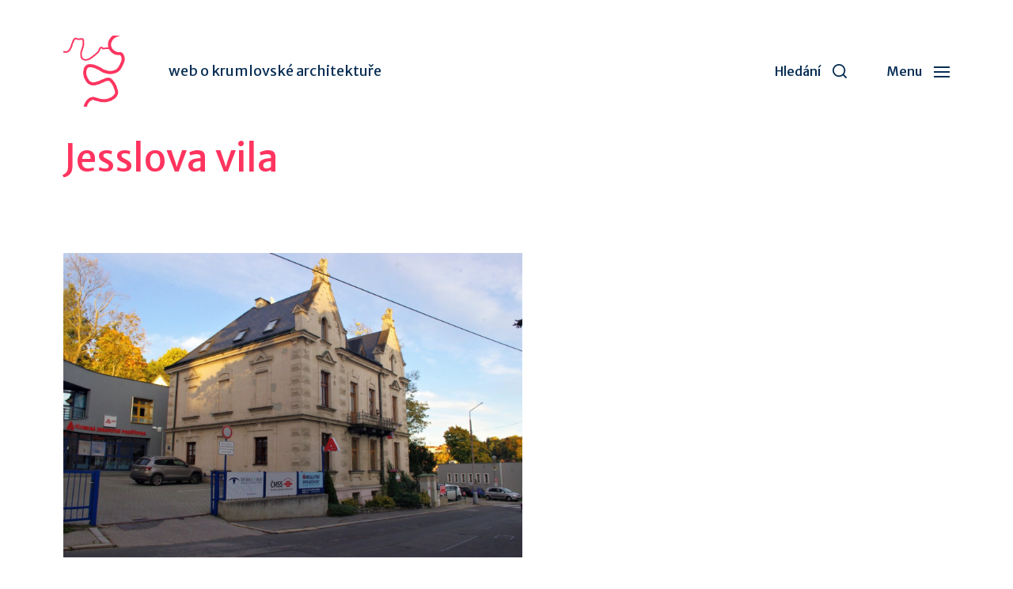

--- FILE ---
content_type: text/html; charset=UTF-8
request_url: https://krumlovskybaraky.cz/jesslova-vila/
body_size: 14045
content:
<!DOCTYPE html>

<html class="no-js" lang="cs">

	<head>

		<meta http-equiv="content-type" content="text/html" charset="UTF-8" />
		<meta name="viewport" content="width=device-width, initial-scale=1.0" />

		<link rel="profile" href="http://gmpg.org/xfn/11">

		<meta name='robots' content='index, follow, max-image-preview:large, max-snippet:-1, max-video-preview:-1' />

	<!-- This site is optimized with the Yoast SEO plugin v26.7 - https://yoast.com/wordpress/plugins/seo/ -->
	<title>Jesslova vila - Krumlovský baráky</title>
	<link rel="canonical" href="https://krumlovskybaraky.cz/jesslova-vila/" />
	<meta property="og:locale" content="cs_CZ" />
	<meta property="og:type" content="article" />
	<meta property="og:title" content="Jesslova vila - Krumlovský baráky" />
	<meta property="og:description" content="Majestátní vila na třídě Míru vznikla roku 1898 podle o rok dříve zpracovaného projektu Roberta Kunze, toho času městského stavitele v hornorakouském Welsu. Nechal si ji postavit obchodník&hellip;" />
	<meta property="og:url" content="https://krumlovskybaraky.cz/jesslova-vila/" />
	<meta property="og:site_name" content="Krumlovský baráky" />
	<meta property="article:modified_time" content="2023-10-28T11:36:39+00:00" />
	<meta property="og:image" content="https://krumlovskybaraky.cz/wp-content/uploads/2023/10/363974969_786042419976902_8554308910177970783_n.jpg" />
	<meta property="og:image:width" content="2048" />
	<meta property="og:image:height" content="1360" />
	<meta property="og:image:type" content="image/jpeg" />
	<meta name="twitter:card" content="summary_large_image" />
	<meta name="twitter:label1" content="Odhadovaná doba čtení" />
	<meta name="twitter:data1" content="1 minuta" />
	<script type="application/ld+json" class="yoast-schema-graph">{"@context":"https://schema.org","@graph":[{"@type":"WebPage","@id":"https://krumlovskybaraky.cz/jesslova-vila/","url":"https://krumlovskybaraky.cz/jesslova-vila/","name":"Jesslova vila - Krumlovský baráky","isPartOf":{"@id":"https://krumlovskybaraky.cz/#website"},"primaryImageOfPage":{"@id":"https://krumlovskybaraky.cz/jesslova-vila/#primaryimage"},"image":{"@id":"https://krumlovskybaraky.cz/jesslova-vila/#primaryimage"},"thumbnailUrl":"https://krumlovskybaraky.cz/wp-content/uploads/2023/10/363974969_786042419976902_8554308910177970783_n.jpg","datePublished":"2023-10-07T10:45:32+00:00","dateModified":"2023-10-28T11:36:39+00:00","breadcrumb":{"@id":"https://krumlovskybaraky.cz/jesslova-vila/#breadcrumb"},"inLanguage":"cs","potentialAction":[{"@type":"ReadAction","target":["https://krumlovskybaraky.cz/jesslova-vila/"]}]},{"@type":"ImageObject","inLanguage":"cs","@id":"https://krumlovskybaraky.cz/jesslova-vila/#primaryimage","url":"https://krumlovskybaraky.cz/wp-content/uploads/2023/10/363974969_786042419976902_8554308910177970783_n.jpg","contentUrl":"https://krumlovskybaraky.cz/wp-content/uploads/2023/10/363974969_786042419976902_8554308910177970783_n.jpg","width":2048,"height":1360},{"@type":"BreadcrumbList","@id":"https://krumlovskybaraky.cz/jesslova-vila/#breadcrumb","itemListElement":[{"@type":"ListItem","position":1,"name":"Domů","item":"https://krumlovskybaraky.cz/"},{"@type":"ListItem","position":2,"name":"Jesslova vila"}]},{"@type":"WebSite","@id":"https://krumlovskybaraky.cz/#website","url":"https://krumlovskybaraky.cz/","name":"Krumlovský baráky","description":"web o krumlovské architektuře","publisher":{"@id":"https://krumlovskybaraky.cz/#organization"},"potentialAction":[{"@type":"SearchAction","target":{"@type":"EntryPoint","urlTemplate":"https://krumlovskybaraky.cz/?s={search_term_string}"},"query-input":{"@type":"PropertyValueSpecification","valueRequired":true,"valueName":"search_term_string"}}],"inLanguage":"cs"},{"@type":"Organization","@id":"https://krumlovskybaraky.cz/#organization","name":"Krumlovský baráky","url":"https://krumlovskybaraky.cz/","logo":{"@type":"ImageObject","inLanguage":"cs","@id":"https://krumlovskybaraky.cz/#/schema/logo/image/","url":"https://krumlovskybaraky.cz/wp-content/uploads/2020/01/cropped-72449104_114402733300434_2066616268584124416_oý.jpg","contentUrl":"https://krumlovskybaraky.cz/wp-content/uploads/2020/01/cropped-72449104_114402733300434_2066616268584124416_oý.jpg","width":1274,"height":1057,"caption":"Krumlovský baráky"},"image":{"@id":"https://krumlovskybaraky.cz/#/schema/logo/image/"}}]}</script>
	<!-- / Yoast SEO plugin. -->


<link rel="alternate" type="application/rss+xml" title="Krumlovský baráky &raquo; RSS zdroj" href="https://krumlovskybaraky.cz/feed/" />
<link rel="alternate" type="application/rss+xml" title="Krumlovský baráky &raquo; RSS komentářů" href="https://krumlovskybaraky.cz/comments/feed/" />
<link rel="alternate" title="oEmbed (JSON)" type="application/json+oembed" href="https://krumlovskybaraky.cz/wp-json/oembed/1.0/embed?url=https%3A%2F%2Fkrumlovskybaraky.cz%2Fjesslova-vila%2F" />
<link rel="alternate" title="oEmbed (XML)" type="text/xml+oembed" href="https://krumlovskybaraky.cz/wp-json/oembed/1.0/embed?url=https%3A%2F%2Fkrumlovskybaraky.cz%2Fjesslova-vila%2F&#038;format=xml" />
<style id='wp-img-auto-sizes-contain-inline-css' type='text/css'>
img:is([sizes=auto i],[sizes^="auto," i]){contain-intrinsic-size:3000px 1500px}
/*# sourceURL=wp-img-auto-sizes-contain-inline-css */
</style>
<style id='wp-emoji-styles-inline-css' type='text/css'>

	img.wp-smiley, img.emoji {
		display: inline !important;
		border: none !important;
		box-shadow: none !important;
		height: 1em !important;
		width: 1em !important;
		margin: 0 0.07em !important;
		vertical-align: -0.1em !important;
		background: none !important;
		padding: 0 !important;
	}
/*# sourceURL=wp-emoji-styles-inline-css */
</style>
<link rel='stylesheet' id='wp-block-library-css' href='https://krumlovskybaraky.cz/wp-includes/css/dist/block-library/style.min.css?ver=6.9' type='text/css' media='all' />
<style id='wp-block-image-inline-css' type='text/css'>
.wp-block-image>a,.wp-block-image>figure>a{display:inline-block}.wp-block-image img{box-sizing:border-box;height:auto;max-width:100%;vertical-align:bottom}@media not (prefers-reduced-motion){.wp-block-image img.hide{visibility:hidden}.wp-block-image img.show{animation:show-content-image .4s}}.wp-block-image[style*=border-radius] img,.wp-block-image[style*=border-radius]>a{border-radius:inherit}.wp-block-image.has-custom-border img{box-sizing:border-box}.wp-block-image.aligncenter{text-align:center}.wp-block-image.alignfull>a,.wp-block-image.alignwide>a{width:100%}.wp-block-image.alignfull img,.wp-block-image.alignwide img{height:auto;width:100%}.wp-block-image .aligncenter,.wp-block-image .alignleft,.wp-block-image .alignright,.wp-block-image.aligncenter,.wp-block-image.alignleft,.wp-block-image.alignright{display:table}.wp-block-image .aligncenter>figcaption,.wp-block-image .alignleft>figcaption,.wp-block-image .alignright>figcaption,.wp-block-image.aligncenter>figcaption,.wp-block-image.alignleft>figcaption,.wp-block-image.alignright>figcaption{caption-side:bottom;display:table-caption}.wp-block-image .alignleft{float:left;margin:.5em 1em .5em 0}.wp-block-image .alignright{float:right;margin:.5em 0 .5em 1em}.wp-block-image .aligncenter{margin-left:auto;margin-right:auto}.wp-block-image :where(figcaption){margin-bottom:1em;margin-top:.5em}.wp-block-image.is-style-circle-mask img{border-radius:9999px}@supports ((-webkit-mask-image:none) or (mask-image:none)) or (-webkit-mask-image:none){.wp-block-image.is-style-circle-mask img{border-radius:0;-webkit-mask-image:url('data:image/svg+xml;utf8,<svg viewBox="0 0 100 100" xmlns="http://www.w3.org/2000/svg"><circle cx="50" cy="50" r="50"/></svg>');mask-image:url('data:image/svg+xml;utf8,<svg viewBox="0 0 100 100" xmlns="http://www.w3.org/2000/svg"><circle cx="50" cy="50" r="50"/></svg>');mask-mode:alpha;-webkit-mask-position:center;mask-position:center;-webkit-mask-repeat:no-repeat;mask-repeat:no-repeat;-webkit-mask-size:contain;mask-size:contain}}:root :where(.wp-block-image.is-style-rounded img,.wp-block-image .is-style-rounded img){border-radius:9999px}.wp-block-image figure{margin:0}.wp-lightbox-container{display:flex;flex-direction:column;position:relative}.wp-lightbox-container img{cursor:zoom-in}.wp-lightbox-container img:hover+button{opacity:1}.wp-lightbox-container button{align-items:center;backdrop-filter:blur(16px) saturate(180%);background-color:#5a5a5a40;border:none;border-radius:4px;cursor:zoom-in;display:flex;height:20px;justify-content:center;opacity:0;padding:0;position:absolute;right:16px;text-align:center;top:16px;width:20px;z-index:100}@media not (prefers-reduced-motion){.wp-lightbox-container button{transition:opacity .2s ease}}.wp-lightbox-container button:focus-visible{outline:3px auto #5a5a5a40;outline:3px auto -webkit-focus-ring-color;outline-offset:3px}.wp-lightbox-container button:hover{cursor:pointer;opacity:1}.wp-lightbox-container button:focus{opacity:1}.wp-lightbox-container button:focus,.wp-lightbox-container button:hover,.wp-lightbox-container button:not(:hover):not(:active):not(.has-background){background-color:#5a5a5a40;border:none}.wp-lightbox-overlay{box-sizing:border-box;cursor:zoom-out;height:100vh;left:0;overflow:hidden;position:fixed;top:0;visibility:hidden;width:100%;z-index:100000}.wp-lightbox-overlay .close-button{align-items:center;cursor:pointer;display:flex;justify-content:center;min-height:40px;min-width:40px;padding:0;position:absolute;right:calc(env(safe-area-inset-right) + 16px);top:calc(env(safe-area-inset-top) + 16px);z-index:5000000}.wp-lightbox-overlay .close-button:focus,.wp-lightbox-overlay .close-button:hover,.wp-lightbox-overlay .close-button:not(:hover):not(:active):not(.has-background){background:none;border:none}.wp-lightbox-overlay .lightbox-image-container{height:var(--wp--lightbox-container-height);left:50%;overflow:hidden;position:absolute;top:50%;transform:translate(-50%,-50%);transform-origin:top left;width:var(--wp--lightbox-container-width);z-index:9999999999}.wp-lightbox-overlay .wp-block-image{align-items:center;box-sizing:border-box;display:flex;height:100%;justify-content:center;margin:0;position:relative;transform-origin:0 0;width:100%;z-index:3000000}.wp-lightbox-overlay .wp-block-image img{height:var(--wp--lightbox-image-height);min-height:var(--wp--lightbox-image-height);min-width:var(--wp--lightbox-image-width);width:var(--wp--lightbox-image-width)}.wp-lightbox-overlay .wp-block-image figcaption{display:none}.wp-lightbox-overlay button{background:none;border:none}.wp-lightbox-overlay .scrim{background-color:#fff;height:100%;opacity:.9;position:absolute;width:100%;z-index:2000000}.wp-lightbox-overlay.active{visibility:visible}@media not (prefers-reduced-motion){.wp-lightbox-overlay.active{animation:turn-on-visibility .25s both}.wp-lightbox-overlay.active img{animation:turn-on-visibility .35s both}.wp-lightbox-overlay.show-closing-animation:not(.active){animation:turn-off-visibility .35s both}.wp-lightbox-overlay.show-closing-animation:not(.active) img{animation:turn-off-visibility .25s both}.wp-lightbox-overlay.zoom.active{animation:none;opacity:1;visibility:visible}.wp-lightbox-overlay.zoom.active .lightbox-image-container{animation:lightbox-zoom-in .4s}.wp-lightbox-overlay.zoom.active .lightbox-image-container img{animation:none}.wp-lightbox-overlay.zoom.active .scrim{animation:turn-on-visibility .4s forwards}.wp-lightbox-overlay.zoom.show-closing-animation:not(.active){animation:none}.wp-lightbox-overlay.zoom.show-closing-animation:not(.active) .lightbox-image-container{animation:lightbox-zoom-out .4s}.wp-lightbox-overlay.zoom.show-closing-animation:not(.active) .lightbox-image-container img{animation:none}.wp-lightbox-overlay.zoom.show-closing-animation:not(.active) .scrim{animation:turn-off-visibility .4s forwards}}@keyframes show-content-image{0%{visibility:hidden}99%{visibility:hidden}to{visibility:visible}}@keyframes turn-on-visibility{0%{opacity:0}to{opacity:1}}@keyframes turn-off-visibility{0%{opacity:1;visibility:visible}99%{opacity:0;visibility:visible}to{opacity:0;visibility:hidden}}@keyframes lightbox-zoom-in{0%{transform:translate(calc((-100vw + var(--wp--lightbox-scrollbar-width))/2 + var(--wp--lightbox-initial-left-position)),calc(-50vh + var(--wp--lightbox-initial-top-position))) scale(var(--wp--lightbox-scale))}to{transform:translate(-50%,-50%) scale(1)}}@keyframes lightbox-zoom-out{0%{transform:translate(-50%,-50%) scale(1);visibility:visible}99%{visibility:visible}to{transform:translate(calc((-100vw + var(--wp--lightbox-scrollbar-width))/2 + var(--wp--lightbox-initial-left-position)),calc(-50vh + var(--wp--lightbox-initial-top-position))) scale(var(--wp--lightbox-scale));visibility:hidden}}
/*# sourceURL=https://krumlovskybaraky.cz/wp-includes/blocks/image/style.min.css */
</style>
<link rel='stylesheet' id='wc-blocks-style-css' href='https://krumlovskybaraky.cz/wp-content/plugins/woocommerce/assets/client/blocks/wc-blocks.css?ver=wc-9.4.4' type='text/css' media='all' />
<style id='global-styles-inline-css' type='text/css'>
:root{--wp--preset--aspect-ratio--square: 1;--wp--preset--aspect-ratio--4-3: 4/3;--wp--preset--aspect-ratio--3-4: 3/4;--wp--preset--aspect-ratio--3-2: 3/2;--wp--preset--aspect-ratio--2-3: 2/3;--wp--preset--aspect-ratio--16-9: 16/9;--wp--preset--aspect-ratio--9-16: 9/16;--wp--preset--color--black: #000000;--wp--preset--color--cyan-bluish-gray: #abb8c3;--wp--preset--color--white: #ffffff;--wp--preset--color--pale-pink: #f78da7;--wp--preset--color--vivid-red: #cf2e2e;--wp--preset--color--luminous-vivid-orange: #ff6900;--wp--preset--color--luminous-vivid-amber: #fcb900;--wp--preset--color--light-green-cyan: #7bdcb5;--wp--preset--color--vivid-green-cyan: #00d084;--wp--preset--color--pale-cyan-blue: #8ed1fc;--wp--preset--color--vivid-cyan-blue: #0693e3;--wp--preset--color--vivid-purple: #9b51e0;--wp--preset--color--accent: #ff345f;--wp--preset--color--primary: #082e54;--wp--preset--color--headings: #ff345f;--wp--preset--color--buttons-background: #082e54;--wp--preset--color--buttons-text: #ffffff;--wp--preset--color--secondary: #4f6483;--wp--preset--color--border: #dae0e6;--wp--preset--color--light-background: #fff6f8;--wp--preset--color--background: #ffffff;--wp--preset--gradient--vivid-cyan-blue-to-vivid-purple: linear-gradient(135deg,rgb(6,147,227) 0%,rgb(155,81,224) 100%);--wp--preset--gradient--light-green-cyan-to-vivid-green-cyan: linear-gradient(135deg,rgb(122,220,180) 0%,rgb(0,208,130) 100%);--wp--preset--gradient--luminous-vivid-amber-to-luminous-vivid-orange: linear-gradient(135deg,rgb(252,185,0) 0%,rgb(255,105,0) 100%);--wp--preset--gradient--luminous-vivid-orange-to-vivid-red: linear-gradient(135deg,rgb(255,105,0) 0%,rgb(207,46,46) 100%);--wp--preset--gradient--very-light-gray-to-cyan-bluish-gray: linear-gradient(135deg,rgb(238,238,238) 0%,rgb(169,184,195) 100%);--wp--preset--gradient--cool-to-warm-spectrum: linear-gradient(135deg,rgb(74,234,220) 0%,rgb(151,120,209) 20%,rgb(207,42,186) 40%,rgb(238,44,130) 60%,rgb(251,105,98) 80%,rgb(254,248,76) 100%);--wp--preset--gradient--blush-light-purple: linear-gradient(135deg,rgb(255,206,236) 0%,rgb(152,150,240) 100%);--wp--preset--gradient--blush-bordeaux: linear-gradient(135deg,rgb(254,205,165) 0%,rgb(254,45,45) 50%,rgb(107,0,62) 100%);--wp--preset--gradient--luminous-dusk: linear-gradient(135deg,rgb(255,203,112) 0%,rgb(199,81,192) 50%,rgb(65,88,208) 100%);--wp--preset--gradient--pale-ocean: linear-gradient(135deg,rgb(255,245,203) 0%,rgb(182,227,212) 50%,rgb(51,167,181) 100%);--wp--preset--gradient--electric-grass: linear-gradient(135deg,rgb(202,248,128) 0%,rgb(113,206,126) 100%);--wp--preset--gradient--midnight: linear-gradient(135deg,rgb(2,3,129) 0%,rgb(40,116,252) 100%);--wp--preset--font-size--small: 16px;--wp--preset--font-size--medium: 20px;--wp--preset--font-size--large: 24px;--wp--preset--font-size--x-large: 42px;--wp--preset--font-size--normal: 19px;--wp--preset--font-size--larger: 32px;--wp--preset--font-family--inter: "Inter", sans-serif;--wp--preset--font-family--cardo: Cardo;--wp--preset--spacing--20: 0.44rem;--wp--preset--spacing--30: 0.67rem;--wp--preset--spacing--40: 1rem;--wp--preset--spacing--50: 1.5rem;--wp--preset--spacing--60: 2.25rem;--wp--preset--spacing--70: 3.38rem;--wp--preset--spacing--80: 5.06rem;--wp--preset--shadow--natural: 6px 6px 9px rgba(0, 0, 0, 0.2);--wp--preset--shadow--deep: 12px 12px 50px rgba(0, 0, 0, 0.4);--wp--preset--shadow--sharp: 6px 6px 0px rgba(0, 0, 0, 0.2);--wp--preset--shadow--outlined: 6px 6px 0px -3px rgb(255, 255, 255), 6px 6px rgb(0, 0, 0);--wp--preset--shadow--crisp: 6px 6px 0px rgb(0, 0, 0);}:where(.is-layout-flex){gap: 0.5em;}:where(.is-layout-grid){gap: 0.5em;}body .is-layout-flex{display: flex;}.is-layout-flex{flex-wrap: wrap;align-items: center;}.is-layout-flex > :is(*, div){margin: 0;}body .is-layout-grid{display: grid;}.is-layout-grid > :is(*, div){margin: 0;}:where(.wp-block-columns.is-layout-flex){gap: 2em;}:where(.wp-block-columns.is-layout-grid){gap: 2em;}:where(.wp-block-post-template.is-layout-flex){gap: 1.25em;}:where(.wp-block-post-template.is-layout-grid){gap: 1.25em;}.has-black-color{color: var(--wp--preset--color--black) !important;}.has-cyan-bluish-gray-color{color: var(--wp--preset--color--cyan-bluish-gray) !important;}.has-white-color{color: var(--wp--preset--color--white) !important;}.has-pale-pink-color{color: var(--wp--preset--color--pale-pink) !important;}.has-vivid-red-color{color: var(--wp--preset--color--vivid-red) !important;}.has-luminous-vivid-orange-color{color: var(--wp--preset--color--luminous-vivid-orange) !important;}.has-luminous-vivid-amber-color{color: var(--wp--preset--color--luminous-vivid-amber) !important;}.has-light-green-cyan-color{color: var(--wp--preset--color--light-green-cyan) !important;}.has-vivid-green-cyan-color{color: var(--wp--preset--color--vivid-green-cyan) !important;}.has-pale-cyan-blue-color{color: var(--wp--preset--color--pale-cyan-blue) !important;}.has-vivid-cyan-blue-color{color: var(--wp--preset--color--vivid-cyan-blue) !important;}.has-vivid-purple-color{color: var(--wp--preset--color--vivid-purple) !important;}.has-black-background-color{background-color: var(--wp--preset--color--black) !important;}.has-cyan-bluish-gray-background-color{background-color: var(--wp--preset--color--cyan-bluish-gray) !important;}.has-white-background-color{background-color: var(--wp--preset--color--white) !important;}.has-pale-pink-background-color{background-color: var(--wp--preset--color--pale-pink) !important;}.has-vivid-red-background-color{background-color: var(--wp--preset--color--vivid-red) !important;}.has-luminous-vivid-orange-background-color{background-color: var(--wp--preset--color--luminous-vivid-orange) !important;}.has-luminous-vivid-amber-background-color{background-color: var(--wp--preset--color--luminous-vivid-amber) !important;}.has-light-green-cyan-background-color{background-color: var(--wp--preset--color--light-green-cyan) !important;}.has-vivid-green-cyan-background-color{background-color: var(--wp--preset--color--vivid-green-cyan) !important;}.has-pale-cyan-blue-background-color{background-color: var(--wp--preset--color--pale-cyan-blue) !important;}.has-vivid-cyan-blue-background-color{background-color: var(--wp--preset--color--vivid-cyan-blue) !important;}.has-vivid-purple-background-color{background-color: var(--wp--preset--color--vivid-purple) !important;}.has-black-border-color{border-color: var(--wp--preset--color--black) !important;}.has-cyan-bluish-gray-border-color{border-color: var(--wp--preset--color--cyan-bluish-gray) !important;}.has-white-border-color{border-color: var(--wp--preset--color--white) !important;}.has-pale-pink-border-color{border-color: var(--wp--preset--color--pale-pink) !important;}.has-vivid-red-border-color{border-color: var(--wp--preset--color--vivid-red) !important;}.has-luminous-vivid-orange-border-color{border-color: var(--wp--preset--color--luminous-vivid-orange) !important;}.has-luminous-vivid-amber-border-color{border-color: var(--wp--preset--color--luminous-vivid-amber) !important;}.has-light-green-cyan-border-color{border-color: var(--wp--preset--color--light-green-cyan) !important;}.has-vivid-green-cyan-border-color{border-color: var(--wp--preset--color--vivid-green-cyan) !important;}.has-pale-cyan-blue-border-color{border-color: var(--wp--preset--color--pale-cyan-blue) !important;}.has-vivid-cyan-blue-border-color{border-color: var(--wp--preset--color--vivid-cyan-blue) !important;}.has-vivid-purple-border-color{border-color: var(--wp--preset--color--vivid-purple) !important;}.has-vivid-cyan-blue-to-vivid-purple-gradient-background{background: var(--wp--preset--gradient--vivid-cyan-blue-to-vivid-purple) !important;}.has-light-green-cyan-to-vivid-green-cyan-gradient-background{background: var(--wp--preset--gradient--light-green-cyan-to-vivid-green-cyan) !important;}.has-luminous-vivid-amber-to-luminous-vivid-orange-gradient-background{background: var(--wp--preset--gradient--luminous-vivid-amber-to-luminous-vivid-orange) !important;}.has-luminous-vivid-orange-to-vivid-red-gradient-background{background: var(--wp--preset--gradient--luminous-vivid-orange-to-vivid-red) !important;}.has-very-light-gray-to-cyan-bluish-gray-gradient-background{background: var(--wp--preset--gradient--very-light-gray-to-cyan-bluish-gray) !important;}.has-cool-to-warm-spectrum-gradient-background{background: var(--wp--preset--gradient--cool-to-warm-spectrum) !important;}.has-blush-light-purple-gradient-background{background: var(--wp--preset--gradient--blush-light-purple) !important;}.has-blush-bordeaux-gradient-background{background: var(--wp--preset--gradient--blush-bordeaux) !important;}.has-luminous-dusk-gradient-background{background: var(--wp--preset--gradient--luminous-dusk) !important;}.has-pale-ocean-gradient-background{background: var(--wp--preset--gradient--pale-ocean) !important;}.has-electric-grass-gradient-background{background: var(--wp--preset--gradient--electric-grass) !important;}.has-midnight-gradient-background{background: var(--wp--preset--gradient--midnight) !important;}.has-small-font-size{font-size: var(--wp--preset--font-size--small) !important;}.has-medium-font-size{font-size: var(--wp--preset--font-size--medium) !important;}.has-large-font-size{font-size: var(--wp--preset--font-size--large) !important;}.has-x-large-font-size{font-size: var(--wp--preset--font-size--x-large) !important;}
/*# sourceURL=global-styles-inline-css */
</style>

<style id='classic-theme-styles-inline-css' type='text/css'>
/*! This file is auto-generated */
.wp-block-button__link{color:#fff;background-color:#32373c;border-radius:9999px;box-shadow:none;text-decoration:none;padding:calc(.667em + 2px) calc(1.333em + 2px);font-size:1.125em}.wp-block-file__button{background:#32373c;color:#fff;text-decoration:none}
/*# sourceURL=/wp-includes/css/classic-themes.min.css */
</style>
<link rel='stylesheet' id='woocommerce-layout-css' href='https://krumlovskybaraky.cz/wp-content/plugins/woocommerce/assets/css/woocommerce-layout.css?ver=9.4.4' type='text/css' media='all' />
<link rel='stylesheet' id='woocommerce-smallscreen-css' href='https://krumlovskybaraky.cz/wp-content/plugins/woocommerce/assets/css/woocommerce-smallscreen.css?ver=9.4.4' type='text/css' media='only screen and (max-width: 768px)' />
<link rel='stylesheet' id='woocommerce-general-css' href='https://krumlovskybaraky.cz/wp-content/plugins/woocommerce/assets/css/woocommerce.css?ver=9.4.4' type='text/css' media='all' />
<style id='woocommerce-inline-inline-css' type='text/css'>
.woocommerce form .form-row .required { visibility: visible; }
/*# sourceURL=woocommerce-inline-inline-css */
</style>
<link rel='stylesheet' id='chaplin-google-fonts-css' href='//fonts.googleapis.com/css?family=Merriweather+Sans%3A400%2C700%2C400italic%2C700italic%7CMerriweather+Sans%3A400%2C500%2C600%2C700%2C400italic%2C700italic&#038;ver=1' type='text/css' media='all' />
<link rel='stylesheet' id='chaplin-style-css' href='https://krumlovskybaraky.cz/wp-content/themes/chaplin/style.css?ver=2.6.8' type='text/css' media='all' />
<style id='chaplin-style-inline-css' type='text/css'>
:root{--body-font:Merriweather Sans,-apple-system,BlinkMacSystemFont,'Helvetica Neue',Helvetica,sans-serif;--headings-font:Merriweather Sans,-apple-system,BlinkMacSystemFont,'Helvetica Neue',Helvetica,sans-serif;--headings-weight:400;--primary-color:#082e54;--headings-color:#ff345f;--buttons-background-color:#082e54;--secondary-color:#4f6483;--accent-color:#ff345f;--border-color:#dae0e6;--light-background-color:#fff6f8}body,.ff-body{font-family:Merriweather Sans,-apple-system,BlinkMacSystemFont,'Helvetica Neue',Helvetica,sans-serif}h1,h2,h3,h4,h5,h6,.faux-heading,.ff-headings{font-family:Merriweather Sans,-apple-system,BlinkMacSystemFont,'Helvetica Neue',Helvetica,sans-serif}h1,h2,h3,h4,h5,h6,.faux-heading,.fw-headings{font-weight:400}.bg-primary,.bg-primary-hover:hover,:root .has-primary-background-color{background-color:#082e54}@supports ( color:color( display-p3 0 0 0 / 1 ) ){.bg-primary,.bg-primary-hover:hover,:root .has-primary-background-color{background-color:color( display-p3 0.031 0.18 0.329 / 1 )}}.border-color-primary,.border-color-primary-hover:hover{border-color:#082e54}@supports ( color:color( display-p3 0 0 0 / 1 ) ){.border-color-primary,.border-color-primary-hover:hover{border-color:color( display-p3 0.031 0.18 0.329 / 1 )}}.color-primary,.color-primary-hover:hover,:root .has-primary-color,body,.main-menu-alt ul li{color:#082e54}@supports ( color:color( display-p3 0 0 0 / 1 ) ){.color-primary,.color-primary-hover:hover,:root .has-primary-color,body,.main-menu-alt ul li{color:color( display-p3 0.031 0.18 0.329 / 1 )}}.fill-children-primary,.fill-children-primary *{fill:#082e54}@supports ( color:color( display-p3 0 0 0 / 1 ) ){.fill-children-primary,.fill-children-primary *{fill:color( display-p3 0.031 0.18 0.329 / 1 )}}h1,h2,h3,h4,h5,h6,.faux-heading{color:#ff345f}@supports ( color:color( display-p3 0 0 0 / 1 ) ){h1,h2,h3,h4,h5,h6,.faux-heading{color:color( display-p3 1 0.204 0.373 / 1 )}}.bg-secondary,.bg-secondary-hover:hover,:root .has-secondary-background-color{background-color:#4f6483}@supports ( color:color( display-p3 0 0 0 / 1 ) ){.bg-secondary,.bg-secondary-hover:hover,:root .has-secondary-background-color{background-color:color( display-p3 0.31 0.392 0.514 / 1 )}}.border-color-secondary,.border-color-secondary-hover:hover{border-color:#4f6483}@supports ( color:color( display-p3 0 0 0 / 1 ) ){.border-color-secondary,.border-color-secondary-hover:hover{border-color:color( display-p3 0.31 0.392 0.514 / 1 )}}.color-secondary,.color-secondary-hover:hover,:root .has-secondary-color,.wp-block-latest-comments time,.wp-block-latest-posts time{color:#4f6483}@supports ( color:color( display-p3 0 0 0 / 1 ) ){.color-secondary,.color-secondary-hover:hover,:root .has-secondary-color,.wp-block-latest-comments time,.wp-block-latest-posts time{color:color( display-p3 0.31 0.392 0.514 / 1 )}}::-webkit-input-placeholder{color:#4f6483}@supports ( color:color( display-p3 0 0 0 / 1 ) ){::-webkit-input-placeholder{color:color( display-p3 0.31 0.392 0.514 / 1 )}}::-moz-placeholder{color:#4f6483}@supports ( color:color( display-p3 0 0 0 / 1 ) ){::-moz-placeholder{color:color( display-p3 0.31 0.392 0.514 / 1 )}}:-moz-placeholder{color:#4f6483}@supports ( color:color( display-p3 0 0 0 / 1 ) ){:-moz-placeholder{color:color( display-p3 0.31 0.392 0.514 / 1 )}}:-ms-input-placeholder{color:#4f6483}@supports ( color:color( display-p3 0 0 0 / 1 ) ){:-ms-input-placeholder{color:color( display-p3 0.31 0.392 0.514 / 1 )}}::placeholder{color:#4f6483}@supports ( color:color( display-p3 0 0 0 / 1 ) ){::placeholder{color:color( display-p3 0.31 0.392 0.514 / 1 )}}.fill-children-secondary,.fill-children-secondary *{fill:#4f6483}@supports ( color:color( display-p3 0 0 0 / 1 ) ){.fill-children-secondary,.fill-children-secondary *{fill:color( display-p3 0.31 0.392 0.514 / 1 )}}.bg-accent,.bg-accent-hover:hover,:root .has-accent-background-color,button,.button,.faux-button,.wp-block-button__link,:root .wp-block-file a.wp-block-file__button,input[type='button'],input[type='reset'],input[type='submit'],:root .woocommerce #respond input#submit,:root .woocommerce a.button,:root .woocommerce button.button,:root .woocommerce input.button{background-color:#ff345f}@supports ( color:color( display-p3 0 0 0 / 1 ) ){.bg-accent,.bg-accent-hover:hover,:root .has-accent-background-color,button,.button,.faux-button,.wp-block-button__link,:root .wp-block-file a.wp-block-file__button,input[type='button'],input[type='reset'],input[type='submit'],:root .woocommerce #respond input#submit,:root .woocommerce a.button,:root .woocommerce button.button,:root .woocommerce input.button{background-color:color( display-p3 1 0.204 0.373 / 1 )}}.border-color-accent,.border-color-accent-hover:hover,blockquote{border-color:#ff345f}@supports ( color:color( display-p3 0 0 0 / 1 ) ){.border-color-accent,.border-color-accent-hover:hover,blockquote{border-color:color( display-p3 1 0.204 0.373 / 1 )}}.color-accent,.color-accent-hover:hover,:root .has-accent-color,a,.is-style-outline .wp-block-button__link:not(.has-text-color),.wp-block-button__link.is-style-outline{color:#ff345f}@supports ( color:color( display-p3 0 0 0 / 1 ) ){.color-accent,.color-accent-hover:hover,:root .has-accent-color,a,.is-style-outline .wp-block-button__link:not(.has-text-color),.wp-block-button__link.is-style-outline{color:color( display-p3 1 0.204 0.373 / 1 )}}.fill-children-accent,.fill-children-accent *{fill:#ff345f}@supports ( color:color( display-p3 0 0 0 / 1 ) ){.fill-children-accent,.fill-children-accent *{fill:color( display-p3 1 0.204 0.373 / 1 )}}button,.button,.faux-button,.wp-block-button__link,:root .wp-block-file a.wp-block-file__button,input[type='button'],input[type='reset'],input[type='submit'],:root .woocommerce #respond input#submit,:root .woocommerce a.button,:root .woocommerce button.button,:root .woocommerce input.button,:root .has-buttons-background-background-color{background-color:#082e54}@supports ( color:color( display-p3 0 0 0 / 1 ) ){button,.button,.faux-button,.wp-block-button__link,:root .wp-block-file a.wp-block-file__button,input[type='button'],input[type='reset'],input[type='submit'],:root .woocommerce #respond input#submit,:root .woocommerce a.button,:root .woocommerce button.button,:root .woocommerce input.button,:root .has-buttons-background-background-color{background-color:color( display-p3 0.031 0.18 0.329 / 1 )}}:root .has-buttons-background-color,.is-style-outline .wp-block-button__link:not(.has-text-color),.wp-block-button__link.is-style-outline{color:#082e54}@supports ( color:color( display-p3 0 0 0 / 1 ) ){:root .has-buttons-background-color,.is-style-outline .wp-block-button__link:not(.has-text-color),.wp-block-button__link.is-style-outline{color:color( display-p3 0.031 0.18 0.329 / 1 )}}.bg-border,.bg-border-hover:hover,:root .has-border-background-color,caption{background-color:#dae0e6}@supports ( color:color( display-p3 0 0 0 / 1 ) ){.bg-border,.bg-border-hover:hover,:root .has-border-background-color,caption{background-color:color( display-p3 0.855 0.878 0.902 / 1 )}}.border-color-border,.border-color-border-hover:hover,pre,th,td,input,textarea,fieldset,.main-menu li,button.sub-menu-toggle,.wp-block-latest-posts.is-grid li,.wp-block-calendar,.footer-menu li,.comment .comment,.post-navigation,.related-posts,.widget,.select2-container .select2-selection--single{border-color:#dae0e6}@supports ( color:color( display-p3 0 0 0 / 1 ) ){.border-color-border,.border-color-border-hover:hover,pre,th,td,input,textarea,fieldset,.main-menu li,button.sub-menu-toggle,.wp-block-latest-posts.is-grid li,.wp-block-calendar,.footer-menu li,.comment .comment,.post-navigation,.related-posts,.widget,.select2-container .select2-selection--single{border-color:color( display-p3 0.855 0.878 0.902 / 1 )}}.color-border,.color-border-hover:hover,:root .has-border-color,hr{color:#dae0e6}@supports ( color:color( display-p3 0 0 0 / 1 ) ){.color-border,.color-border-hover:hover,:root .has-border-color,hr{color:color( display-p3 0.855 0.878 0.902 / 1 )}}.fill-children-border,.fill-children-border *{fill:#dae0e6}@supports ( color:color( display-p3 0 0 0 / 1 ) ){.fill-children-border,.fill-children-border *{fill:color( display-p3 0.855 0.878 0.902 / 1 )}}.bg-light-background,.bg-light-background-hover:hover,:root .has-light-background-background-color,code,kbd,samp,table.is-style-stripes tr:nth-child( odd ){background-color:#fff6f8}@supports ( color:color( display-p3 0 0 0 / 1 ) ){.bg-light-background,.bg-light-background-hover:hover,:root .has-light-background-background-color,code,kbd,samp,table.is-style-stripes tr:nth-child( odd ){background-color:color( display-p3 1 0.965 0.973 / 1 )}}.border-color-light-background,.border-color-light-background-hover:hover{border-color:#fff6f8}@supports ( color:color( display-p3 0 0 0 / 1 ) ){.border-color-light-background,.border-color-light-background-hover:hover{border-color:color( display-p3 1 0.965 0.973 / 1 )}}.color-light-background,.color-light-background-hover:hover,:root .has-light-background-color,.main-menu-alt ul{color:#fff6f8}@supports ( color:color( display-p3 0 0 0 / 1 ) ){.color-light-background,.color-light-background-hover:hover,:root .has-light-background-color,.main-menu-alt ul{color:color( display-p3 1 0.965 0.973 / 1 )}}.fill-children-light-background,.fill-children-light-background *{fill:#fff6f8}@supports ( color:color( display-p3 0 0 0 / 1 ) ){.fill-children-light-background,.fill-children-light-background *{fill:color( display-p3 1 0.965 0.973 / 1 )}}
/*# sourceURL=chaplin-style-inline-css */
</style>
<link rel='stylesheet' id='chaplin-print-styles-css' href='https://krumlovskybaraky.cz/wp-content/themes/chaplin/assets/css/print.css?ver=2.6.8' type='text/css' media='print' />
<link rel='stylesheet' id='wp-block-paragraph-css' href='https://krumlovskybaraky.cz/wp-includes/blocks/paragraph/style.min.css?ver=6.9' type='text/css' media='all' />
<script type="text/javascript" src="https://krumlovskybaraky.cz/wp-includes/js/jquery/jquery.min.js?ver=3.7.1" id="jquery-core-js"></script>
<script type="text/javascript" src="https://krumlovskybaraky.cz/wp-includes/js/jquery/jquery-migrate.min.js?ver=3.4.1" id="jquery-migrate-js"></script>
<script type="text/javascript" src="https://krumlovskybaraky.cz/wp-content/plugins/woocommerce/assets/js/jquery-blockui/jquery.blockUI.min.js?ver=2.7.0-wc.9.4.4" id="jquery-blockui-js" defer="defer" data-wp-strategy="defer"></script>
<script type="text/javascript" id="wc-add-to-cart-js-extra">
/* <![CDATA[ */
var wc_add_to_cart_params = {"ajax_url":"/wp-admin/admin-ajax.php","wc_ajax_url":"/?wc-ajax=%%endpoint%%","i18n_view_cart":"Zobrazit ko\u0161\u00edk","cart_url":"https://krumlovskybaraky.cz/kosik/","is_cart":"","cart_redirect_after_add":"yes"};
//# sourceURL=wc-add-to-cart-js-extra
/* ]]> */
</script>
<script type="text/javascript" src="https://krumlovskybaraky.cz/wp-content/plugins/woocommerce/assets/js/frontend/add-to-cart.min.js?ver=9.4.4" id="wc-add-to-cart-js" defer="defer" data-wp-strategy="defer"></script>
<script type="text/javascript" src="https://krumlovskybaraky.cz/wp-content/plugins/woocommerce/assets/js/js-cookie/js.cookie.min.js?ver=2.1.4-wc.9.4.4" id="js-cookie-js" defer="defer" data-wp-strategy="defer"></script>
<script type="text/javascript" id="woocommerce-js-extra">
/* <![CDATA[ */
var woocommerce_params = {"ajax_url":"/wp-admin/admin-ajax.php","wc_ajax_url":"/?wc-ajax=%%endpoint%%"};
//# sourceURL=woocommerce-js-extra
/* ]]> */
</script>
<script type="text/javascript" src="https://krumlovskybaraky.cz/wp-content/plugins/woocommerce/assets/js/frontend/woocommerce.min.js?ver=9.4.4" id="woocommerce-js" defer="defer" data-wp-strategy="defer"></script>
<script type="text/javascript" id="wpgmza_data-js-extra">
/* <![CDATA[ */
var wpgmza_google_api_status = {"message":"Engine is not google-maps","code":"ENGINE_NOT_GOOGLE_MAPS"};
//# sourceURL=wpgmza_data-js-extra
/* ]]> */
</script>
<script type="text/javascript" src="https://krumlovskybaraky.cz/wp-content/plugins/wp-google-maps/wpgmza_data.js?ver=6.9" id="wpgmza_data-js"></script>
<script type="text/javascript" id="WCPAY_ASSETS-js-extra">
/* <![CDATA[ */
var wcpayAssets = {"url":"https://krumlovskybaraky.cz/wp-content/plugins/woocommerce-payments/dist/"};
//# sourceURL=WCPAY_ASSETS-js-extra
/* ]]> */
</script>
<script type="text/javascript" src="https://krumlovskybaraky.cz/wp-includes/js/imagesloaded.min.js?ver=5.0.0" id="imagesloaded-js"></script>
<script type="text/javascript" src="https://krumlovskybaraky.cz/wp-content/themes/chaplin/assets/js/modernizr-touchevents.min.js?ver=3.6.0" id="chaplin-modernizr-js"></script>
<script type="text/javascript" id="chaplin-construct-js-extra">
/* <![CDATA[ */
var chaplin_ajax_load_more = {"ajaxurl":"https://krumlovskybaraky.cz/wp-admin/admin-ajax.php"};
//# sourceURL=chaplin-construct-js-extra
/* ]]> */
</script>
<script type="text/javascript" src="https://krumlovskybaraky.cz/wp-content/themes/chaplin/assets/js/construct.js?ver=2.6.8" id="chaplin-construct-js"></script>
<link rel="https://api.w.org/" href="https://krumlovskybaraky.cz/wp-json/" /><link rel="alternate" title="JSON" type="application/json" href="https://krumlovskybaraky.cz/wp-json/wp/v2/pages/1469" /><link rel="EditURI" type="application/rsd+xml" title="RSD" href="https://krumlovskybaraky.cz/xmlrpc.php?rsd" />
<meta name="generator" content="WordPress 6.9" />
<meta name="generator" content="WooCommerce 9.4.4" />
<link rel='shortlink' href='https://krumlovskybaraky.cz/?p=1469' />
          <style>
          .has-post-thumbnail img.wp-post-image, 
          .attachment-twentyseventeen-featured-image.wp-post-image { display: none !important; }          
          </style><!-- Global site tag (gtag.js) - Google Analytics -->
<script async src="https://www.googletagmanager.com/gtag/js?id=UA-162608987-1"></script>
<script>
  window.dataLayer = window.dataLayer || [];
  function gtag(){dataLayer.push(arguments);}
  gtag('js', new Date());

  gtag('config', 'UA-162608987-1');
</script>		<script>document.documentElement.className = document.documentElement.className.replace( 'no-js', 'js' );</script>
			<noscript><style>.woocommerce-product-gallery{ opacity: 1 !important; }</style></noscript>
	<style type="text/css" id="custom-background-css">
body.custom-background { background-color: #ffffff; }
</style>
	<style class='wp-fonts-local' type='text/css'>
@font-face{font-family:Inter;font-style:normal;font-weight:300 900;font-display:fallback;src:url('https://krumlovskybaraky.cz/wp-content/plugins/woocommerce/assets/fonts/Inter-VariableFont_slnt,wght.woff2') format('woff2');font-stretch:normal;}
@font-face{font-family:Cardo;font-style:normal;font-weight:400;font-display:fallback;src:url('https://krumlovskybaraky.cz/wp-content/plugins/woocommerce/assets/fonts/cardo_normal_400.woff2') format('woff2');}
</style>
<link rel="icon" href="https://krumlovskybaraky.cz/wp-content/uploads/2020/01/cropped-72449104_114402733300434_2066616268584124416_o-1-32x32.png" sizes="32x32" />
<link rel="icon" href="https://krumlovskybaraky.cz/wp-content/uploads/2020/01/cropped-72449104_114402733300434_2066616268584124416_o-1-192x192.png" sizes="192x192" />
<link rel="apple-touch-icon" href="https://krumlovskybaraky.cz/wp-content/uploads/2020/01/cropped-72449104_114402733300434_2066616268584124416_o-1-180x180.png" />
<meta name="msapplication-TileImage" content="https://krumlovskybaraky.cz/wp-content/uploads/2020/01/cropped-72449104_114402733300434_2066616268584124416_o-1-270x270.png" />
		<style type="text/css" id="wp-custom-css">
			.theme-credits{display:none;}

#post-inner {padding-top:30px;}
#site-header {margin-bottom:-10px;}
		</style>
		
	</head>

	<body class="wp-singular page-template-default page page-id-1469 custom-background wp-custom-logo wp-theme-chaplin theme-chaplin woocommerce-no-js pagination-type-button has-sticky-header has-post-thumbnail has-no-pagination not-showing-comments elementor-default">

		
		<a class="skip-link faux-button" href="#site-content">Přejít k obsahu</a>

		
			<header id="site-header">

				
				<div class="header-inner stick-me">

					<div class="section-inner">

						<div class="header-titles">

															<div class="site-logo faux-heading">
		<a href="https://krumlovskybaraky.cz/" rel="home" class="custom-logo-link custom-logo">
			<img src="https://krumlovskybaraky.cz/wp-content/uploads/2020/01/cropped-72449104_114402733300434_2066616268584124416_oý.jpg" width="637" height="528"  />
		</a>

		<span class="screen-reader-text">Krumlovský baráky</span></div>
							
															<div class="site-description">web o krumlovské architektuře</div>
							
						</div><!-- .header-titles -->

						<div class="header-navigation-wrapper">

							
							<div class="main-menu-alt-container hide-js">

								<ul class="main-menu-alt dropdown-menu reset-list-style">
									<li id="menu-item-253" class="menu-item menu-item-type-post_type menu-item-object-page menu-item-home menu-item-253"><a href="https://krumlovskybaraky.cz/">Krumlovský baráky na mapě</a></li>
<li id="menu-item-752" class="menu-item menu-item-type-post_type menu-item-object-page menu-item-752"><a href="https://krumlovskybaraky.cz/profily/">Profily baráků</a></li>
<li id="menu-item-1454" class="menu-item menu-item-type-post_type menu-item-object-page menu-item-1454"><a href="https://krumlovskybaraky.cz/poradane-akce/">Přednášky a procházky</a></li>
<li id="menu-item-1425" class="menu-item menu-item-type-post_type menu-item-object-page menu-item-1425"><a href="https://krumlovskybaraky.cz/pruvodci/">Krumlovští průvodci architekturou</a></li>
<li id="menu-item-460" class="menu-item menu-item-type-post_type menu-item-object-page menu-item-460"><a href="https://krumlovskybaraky.cz/prochazkove-trasy/">Procházkové trasy</a></li>
<li id="menu-item-107" class="menu-item menu-item-type-post_type menu-item-object-page menu-item-107"><a href="https://krumlovskybaraky.cz/o-autorech-2/">O autorech</a></li>
<li id="menu-item-95" class="menu-item menu-item-type-post_type menu-item-object-page menu-item-95"><a href="https://krumlovskybaraky.cz/kontakt/">Kontakt</a></li>
<li id="menu-item-617" class="menu-item menu-item-type-post_type menu-item-object-page menu-item-617"><a href="https://krumlovskybaraky.cz/napsali-o-nas/">O nás</a></li>
<li id="menu-item-1699" class="menu-item menu-item-type-post_type menu-item-object-page menu-item-1699"><a href="https://krumlovskybaraky.cz/obchod/">Obchod</a></li>
								</ul><!-- .main-menu-alt -->

							</div><!-- .main-menu-alt-container -->

															<div class="main-menu-alt-social-container">
																	</div><!-- .main-menu-alt-social-container' -->
								
							<div class="header-toggles hide-no-js">

								
									<a href="#" class="toggle search-toggle" data-toggle-target=".search-modal" data-toggle-screen-lock="true" data-toggle-body-class="showing-search-modal" data-set-focus=".search-modal .search-field" aria-pressed="false" role="button">
										<div class="toggle-text">
											Hledání										</div>
										<svg class="svg-icon" aria-hidden="true" role="img" focusable="false" xmlns="http://www.w3.org/2000/svg" width="20" height="20" viewBox="0 0 20 20"><path fill="" d="M1148.0319,95.6176858 L1151.70711,99.2928932 C1152.09763,99.6834175 1152.09763,100.316582 1151.70711,100.707107 C1151.31658,101.097631 1150.68342,101.097631 1150.29289,100.707107 L1146.61769,97.0318993 C1145.07801,98.2635271 1143.12501,99 1141,99 C1136.02944,99 1132,94.9705627 1132,90 C1132,85.0294372 1136.02944,81 1141,81 C1145.97056,81 1150,85.0294372 1150,90 C1150,92.1250137 1149.26353,94.078015 1148.0319,95.6176858 Z M1146.04139,94.8563911 C1147.25418,93.5976949 1148,91.8859456 1148,90 C1148,86.1340067 1144.86599,83 1141,83 C1137.13401,83 1134,86.1340067 1134,90 C1134,93.8659933 1137.13401,97 1141,97 C1142.88595,97 1144.59769,96.2541764 1145.85639,95.0413859 C1145.88271,95.0071586 1145.91154,94.9742441 1145.94289,94.9428932 C1145.97424,94.9115423 1146.00716,94.8827083 1146.04139,94.8563911 Z" transform="translate(-1132 -81)" /></svg>									</a><!-- .search-toggle -->

									
								<a href="#" class="toggle nav-toggle" data-toggle-target=".menu-modal" data-toggle-screen-lock="true" data-toggle-body-class="showing-menu-modal" aria-pressed="false" data-set-focus=".menu-modal" role="button">
									<div class="toggle-text">
										Menu									</div>
									<div class="bars">
										<div class="bar"></div>
										<div class="bar"></div>
										<div class="bar"></div>
									</div><!-- .bars -->
								</a><!-- .nav-toggle -->

								
							</div><!-- .header-toggles -->

							
						</div><!-- .header-navigation-wrapper -->

					</div><!-- .section-inner -->

				</div><!-- .header-inner -->

				<div class="search-modal cover-modal" data-modal-target-string=".search-modal" aria-expanded="false">

	<div class="search-modal-inner modal-inner bg-body-background">

		<div class="section-inner">

			
			<form role="search" method="get" class="modal-search-form" action="https://krumlovskybaraky.cz/">
				<label class="screen-reader-text" for="search-form-696c0af109ca0">
					Hledat:				</label>
				<input type="search" id="search-form-696c0af109ca0" class="search-field" placeholder="Hledat &hellip;" value="" name="s" />
				<button type="submit" class="search-submit">Hledání</button>
			</form><!-- .search-form -->

			<a href="#" class="toggle search-untoggle fill-children-primary" data-toggle-target=".search-modal" data-toggle-screen-lock="true" data-toggle-body-class="showing-search-modal" data-set-focus="#site-header .search-toggle">
				<span class="screen-reader-text">Zavřít vyhledávání</span>
				<svg class="svg-icon" aria-hidden="true" role="img" focusable="false" xmlns="http://www.w3.org/2000/svg" width="16" height="16" viewBox="0 0 16 16"><polygon fill="" fill-rule="evenodd" points="6.852 7.649 .399 1.195 1.445 .149 7.899 6.602 14.352 .149 15.399 1.195 8.945 7.649 15.399 14.102 14.352 15.149 7.899 8.695 1.445 15.149 .399 14.102" /></svg>			</a><!-- .search-toggle -->

		</div><!-- .section-inner -->

	</div><!-- .search-modal-inner -->

</div><!-- .menu-modal -->

				
			</header><!-- #site-header -->

			<div class="menu-modal cover-modal" data-modal-target-string=".menu-modal" aria-expanded="false">

	<div class="menu-modal-inner modal-inner bg-body-background">

		<div class="menu-wrapper section-inner">

			<div class="menu-top">

				<div class="menu-modal-toggles header-toggles">

					<a href="#" class="toggle nav-toggle nav-untoggle" data-toggle-target=".menu-modal" data-toggle-screen-lock="true" data-toggle-body-class="showing-menu-modal" aria-pressed="false" data-set-focus="#site-header .nav-toggle" role="button"> 
						<div class="toggle-text">
							Zavřít						</div>
						<div class="bars">
							<div class="bar"></div>
							<div class="bar"></div>
							<div class="bar"></div>
						</div><!-- .bars -->
					</a><!-- .nav-toggle -->

				</div><!-- .menu-modal-toggles -->

				
				<ul class="main-menu reset-list-style">
					<li class="menu-item menu-item-type-post_type menu-item-object-page menu-item-home menu-item-253"><div class="ancestor-wrapper"><a href="https://krumlovskybaraky.cz/">Krumlovský baráky na mapě</a></div><!-- .ancestor-wrapper --></li>
<li class="menu-item menu-item-type-post_type menu-item-object-page menu-item-752"><div class="ancestor-wrapper"><a href="https://krumlovskybaraky.cz/profily/">Profily baráků</a></div><!-- .ancestor-wrapper --></li>
<li class="menu-item menu-item-type-post_type menu-item-object-page menu-item-1454"><div class="ancestor-wrapper"><a href="https://krumlovskybaraky.cz/poradane-akce/">Přednášky a procházky</a></div><!-- .ancestor-wrapper --></li>
<li class="menu-item menu-item-type-post_type menu-item-object-page menu-item-1425"><div class="ancestor-wrapper"><a href="https://krumlovskybaraky.cz/pruvodci/">Krumlovští průvodci architekturou</a></div><!-- .ancestor-wrapper --></li>
<li class="menu-item menu-item-type-post_type menu-item-object-page menu-item-460"><div class="ancestor-wrapper"><a href="https://krumlovskybaraky.cz/prochazkove-trasy/">Procházkové trasy</a></div><!-- .ancestor-wrapper --></li>
<li class="menu-item menu-item-type-post_type menu-item-object-page menu-item-107"><div class="ancestor-wrapper"><a href="https://krumlovskybaraky.cz/o-autorech-2/">O autorech</a></div><!-- .ancestor-wrapper --></li>
<li class="menu-item menu-item-type-post_type menu-item-object-page menu-item-95"><div class="ancestor-wrapper"><a href="https://krumlovskybaraky.cz/kontakt/">Kontakt</a></div><!-- .ancestor-wrapper --></li>
<li class="menu-item menu-item-type-post_type menu-item-object-page menu-item-617"><div class="ancestor-wrapper"><a href="https://krumlovskybaraky.cz/napsali-o-nas/">O nás</a></div><!-- .ancestor-wrapper --></li>
<li class="menu-item menu-item-type-post_type menu-item-object-page menu-item-1699"><div class="ancestor-wrapper"><a href="https://krumlovskybaraky.cz/obchod/">Obchod</a></div><!-- .ancestor-wrapper --></li>
				</ul><!-- .main-menu -->

				
			</div><!-- .menu-top -->

			<div class="menu-bottom">

				
				<p class="menu-copyright">&copy; 2026 <a href="https://krumlovskybaraky.cz">Krumlovský baráky</a></p>

				
			</div><!-- .menu-bottom -->

		</div><!-- .menu-wrapper -->

	</div><!-- .menu-modal-inner -->

</div><!-- .menu-modal -->
		
<main id="site-content">

	<article class="section-inner post-1469 page type-page status-publish has-post-thumbnail hentry" id="post-1469">

	<header class="entry-header">

	<h1 class="entry-title">Jesslova vila</h1>
</header><!-- .entry-header -->

			<figure class="featured-media">

				<img width="2048" height="1360" src="https://krumlovskybaraky.cz/wp-content/uploads/2023/10/363974969_786042419976902_8554308910177970783_n.jpg" class="attachment-post-thumbnail size-post-thumbnail wp-post-image" alt="" decoding="async" fetchpriority="high" srcset="https://krumlovskybaraky.cz/wp-content/uploads/2023/10/363974969_786042419976902_8554308910177970783_n.jpg 2048w, https://krumlovskybaraky.cz/wp-content/uploads/2023/10/363974969_786042419976902_8554308910177970783_n-600x398.jpg 600w, https://krumlovskybaraky.cz/wp-content/uploads/2023/10/363974969_786042419976902_8554308910177970783_n-300x199.jpg 300w, https://krumlovskybaraky.cz/wp-content/uploads/2023/10/363974969_786042419976902_8554308910177970783_n-1024x680.jpg 1024w, https://krumlovskybaraky.cz/wp-content/uploads/2023/10/363974969_786042419976902_8554308910177970783_n-768x510.jpg 768w, https://krumlovskybaraky.cz/wp-content/uploads/2023/10/363974969_786042419976902_8554308910177970783_n-1536x1020.jpg 1536w, https://krumlovskybaraky.cz/wp-content/uploads/2023/10/363974969_786042419976902_8554308910177970783_n-540x359.jpg 540w, https://krumlovskybaraky.cz/wp-content/uploads/2023/10/363974969_786042419976902_8554308910177970783_n-1080x717.jpg 1080w, https://krumlovskybaraky.cz/wp-content/uploads/2023/10/363974969_786042419976902_8554308910177970783_n-1980x1315.jpg 1980w" sizes="(max-width: 2048px) 100vw, 2048px" />
			</figure><!-- .featured-media -->

			
	<div class="post-inner" id="post-inner">

		<div class="entry-content">

			<figure class="wp-block-image size-large"><img decoding="async" width="1024" height="680" src="https://krumlovskybaraky.cz/wp-content/uploads/2023/10/363974969_786042419976902_8554308910177970783_n-1024x680.jpg" alt="" class="wp-image-1470" srcset="https://krumlovskybaraky.cz/wp-content/uploads/2023/10/363974969_786042419976902_8554308910177970783_n-1024x680.jpg 1024w, https://krumlovskybaraky.cz/wp-content/uploads/2023/10/363974969_786042419976902_8554308910177970783_n-600x398.jpg 600w, https://krumlovskybaraky.cz/wp-content/uploads/2023/10/363974969_786042419976902_8554308910177970783_n-300x199.jpg 300w, https://krumlovskybaraky.cz/wp-content/uploads/2023/10/363974969_786042419976902_8554308910177970783_n-768x510.jpg 768w, https://krumlovskybaraky.cz/wp-content/uploads/2023/10/363974969_786042419976902_8554308910177970783_n-1536x1020.jpg 1536w, https://krumlovskybaraky.cz/wp-content/uploads/2023/10/363974969_786042419976902_8554308910177970783_n-540x359.jpg 540w, https://krumlovskybaraky.cz/wp-content/uploads/2023/10/363974969_786042419976902_8554308910177970783_n-1080x717.jpg 1080w, https://krumlovskybaraky.cz/wp-content/uploads/2023/10/363974969_786042419976902_8554308910177970783_n-1980x1315.jpg 1980w, https://krumlovskybaraky.cz/wp-content/uploads/2023/10/363974969_786042419976902_8554308910177970783_n.jpg 2048w" sizes="(max-width: 1024px) 100vw, 1024px" /></figure><p>Majestátní vila na třídě Míru vznikla roku 1898 podle o rok dříve zpracovaného projektu Roberta Kunze, toho času městského stavitele v hornorakouském Welsu. Nechal si ji postavit obchodník Gotthard Jessl, který pak v přízemí provozoval obchod a v patře a podkroví společně se svou rodinou bydlel. Jak do obchodu, tak do bytu vedly samostatné vchody. Symetrickou uliční fasádu stavitel Kunz ozdobil výrazným rámováním oken i diamantovou bosáží a nad hlavní schodišťový vstup umístil pečlivě vyřezávanou dřevěnou verandu. Původní podoba historizující vily, včetně drobných výtvarných prvků na jejích fasádách, je dodnes velmi dobře dochovaná. Součástí jejího projektu bylo i podlouhlé stavení za domem, které sloužilo jako sklad uhlí a Jesslova zboží. Na počátku dvacátých let byl tento jednopodlažní hospodářský domek prodloužen na parcelu vedlejší vily z roku 1907. Domek se za oběma vilami nachází dodnes, ovšem k architektonicky banálnímu skladu zboží už má daleko. Ve druhé půli devadesátých let byl totiž přestavěn do podoby dnešní pobočky VZP s výrazným hrotitým průčelím. Gotthard Jessl svou krásnou vilu s obchodem neobýval dlouho, protože už rok po jejím dostavění zemřel. V domě však nadále žily jeho dcery s vdovou Franziskou, která svého muže přežila o dvanáct let.</p><figure class="wp-block-image size-large"><img decoding="async" width="1024" height="670" src="https://krumlovskybaraky.cz/wp-content/uploads/2023/10/363386627_786045716643239_565371542860190439_n-1024x670.jpg" alt="" class="wp-image-1471" srcset="https://krumlovskybaraky.cz/wp-content/uploads/2023/10/363386627_786045716643239_565371542860190439_n-1024x670.jpg 1024w, https://krumlovskybaraky.cz/wp-content/uploads/2023/10/363386627_786045716643239_565371542860190439_n-600x393.jpg 600w, https://krumlovskybaraky.cz/wp-content/uploads/2023/10/363386627_786045716643239_565371542860190439_n-300x196.jpg 300w, https://krumlovskybaraky.cz/wp-content/uploads/2023/10/363386627_786045716643239_565371542860190439_n-768x503.jpg 768w, https://krumlovskybaraky.cz/wp-content/uploads/2023/10/363386627_786045716643239_565371542860190439_n-1536x1005.jpg 1536w, https://krumlovskybaraky.cz/wp-content/uploads/2023/10/363386627_786045716643239_565371542860190439_n-540x353.jpg 540w, https://krumlovskybaraky.cz/wp-content/uploads/2023/10/363386627_786045716643239_565371542860190439_n-1080x707.jpg 1080w, https://krumlovskybaraky.cz/wp-content/uploads/2023/10/363386627_786045716643239_565371542860190439_n-1980x1296.jpg 1980w, https://krumlovskybaraky.cz/wp-content/uploads/2023/10/363386627_786045716643239_565371542860190439_n.jpg 2048w" sizes="(max-width: 1024px) 100vw, 1024px" /><figcaption>Plán vily pro Gottharda Jessla z roku 1897 (SOkA Český Krumlov)</figcaption></figure><p></p><figure class="wp-block-image size-large"><img loading="lazy" decoding="async" width="1024" height="768" src="https://krumlovskybaraky.cz/wp-content/uploads/2023/10/364071780_786046936643117_6505707373342968061_n-1024x768.jpg" alt="" class="wp-image-1472" srcset="https://krumlovskybaraky.cz/wp-content/uploads/2023/10/364071780_786046936643117_6505707373342968061_n-1024x768.jpg 1024w, https://krumlovskybaraky.cz/wp-content/uploads/2023/10/364071780_786046936643117_6505707373342968061_n-600x450.jpg 600w, https://krumlovskybaraky.cz/wp-content/uploads/2023/10/364071780_786046936643117_6505707373342968061_n-300x225.jpg 300w, https://krumlovskybaraky.cz/wp-content/uploads/2023/10/364071780_786046936643117_6505707373342968061_n-768x576.jpg 768w, https://krumlovskybaraky.cz/wp-content/uploads/2023/10/364071780_786046936643117_6505707373342968061_n-1536x1152.jpg 1536w, https://krumlovskybaraky.cz/wp-content/uploads/2023/10/364071780_786046936643117_6505707373342968061_n-540x405.jpg 540w, https://krumlovskybaraky.cz/wp-content/uploads/2023/10/364071780_786046936643117_6505707373342968061_n-1080x810.jpg 1080w, https://krumlovskybaraky.cz/wp-content/uploads/2023/10/364071780_786046936643117_6505707373342968061_n-1980x1485.jpg 1980w, https://krumlovskybaraky.cz/wp-content/uploads/2023/10/364071780_786046936643117_6505707373342968061_n.jpg 2048w" sizes="auto, (max-width: 1024px) 100vw, 1024px" /><figcaption>Naše úvodní fotografie je tři roky stará, dnes je fasáda čerstvě opravená</figcaption></figure>
		</div><!-- .entry-content -->

		
	</div><!-- .post-inner -->

	
</article><!-- .post -->

</main><!-- #site-content -->

        		
			<footer id="site-footer" role="contentinfo">

				
				
				<div class="footer-inner section-inner has-footer-menu">

					
						<ul class="footer-menu reset-list-style">
							<li id="menu-item-37" class="menu-item menu-item-type-custom menu-item-object-custom menu-item-37"><a href="https://www.facebook.com/krumlovskybaraky/?view_public_for=112221476851893">Facebook</a></li>
<li id="menu-item-40" class="menu-item menu-item-type-custom menu-item-object-custom menu-item-40"><a href="mailto:krumlovskybaraky@gmail.com">Email</a></li>
						</ul><!-- .site-nav -->

					
					<div class="footer-credits">

						<p class="footer-copyright">&copy; 2026 <a href="https://krumlovskybaraky.cz" rel="home">Krumlovský baráky</a></p>

						<p class="theme-credits color-secondary">
							Šablona od <a href="https://andersnoren.se">Anders Nor&eacute;n</a>						</p><!-- .theme-credits -->

					</div><!-- .footer-credits -->

				</div><!-- .footer-bottom -->

				
			</footer><!-- #site-footer -->

			<script type="speculationrules">
{"prefetch":[{"source":"document","where":{"and":[{"href_matches":"/*"},{"not":{"href_matches":["/wp-*.php","/wp-admin/*","/wp-content/uploads/*","/wp-content/*","/wp-content/plugins/*","/wp-content/themes/chaplin/*","/*\\?(.+)"]}},{"not":{"selector_matches":"a[rel~=\"nofollow\"]"}},{"not":{"selector_matches":".no-prefetch, .no-prefetch a"}}]},"eagerness":"conservative"}]}
</script>
	<script type='text/javascript'>
		(function () {
			var c = document.body.className;
			c = c.replace(/woocommerce-no-js/, 'woocommerce-js');
			document.body.className = c;
		})();
	</script>
	<script type="text/javascript" id="cart-widget-js-extra">
/* <![CDATA[ */
var actions = {"is_lang_switched":"0","force_reset":"0"};
//# sourceURL=cart-widget-js-extra
/* ]]> */
</script>
<script type="text/javascript" src="https://krumlovskybaraky.cz/wp-content/plugins/woocommerce-multilingual/res/js/cart_widget.min.js?ver=5.3.8" id="cart-widget-js" defer="defer" data-wp-strategy="defer"></script>
<script type="text/javascript" src="https://krumlovskybaraky.cz/wp-content/plugins/woocommerce/assets/js/sourcebuster/sourcebuster.min.js?ver=9.4.4" id="sourcebuster-js-js"></script>
<script type="text/javascript" id="wc-order-attribution-js-extra">
/* <![CDATA[ */
var wc_order_attribution = {"params":{"lifetime":1.0e-5,"session":30,"base64":false,"ajaxurl":"https://krumlovskybaraky.cz/wp-admin/admin-ajax.php","prefix":"wc_order_attribution_","allowTracking":true},"fields":{"source_type":"current.typ","referrer":"current_add.rf","utm_campaign":"current.cmp","utm_source":"current.src","utm_medium":"current.mdm","utm_content":"current.cnt","utm_id":"current.id","utm_term":"current.trm","utm_source_platform":"current.plt","utm_creative_format":"current.fmt","utm_marketing_tactic":"current.tct","session_entry":"current_add.ep","session_start_time":"current_add.fd","session_pages":"session.pgs","session_count":"udata.vst","user_agent":"udata.uag"}};
//# sourceURL=wc-order-attribution-js-extra
/* ]]> */
</script>
<script type="text/javascript" src="https://krumlovskybaraky.cz/wp-content/plugins/woocommerce/assets/js/frontend/order-attribution.min.js?ver=9.4.4" id="wc-order-attribution-js"></script>
<script id="wp-emoji-settings" type="application/json">
{"baseUrl":"https://s.w.org/images/core/emoji/17.0.2/72x72/","ext":".png","svgUrl":"https://s.w.org/images/core/emoji/17.0.2/svg/","svgExt":".svg","source":{"concatemoji":"https://krumlovskybaraky.cz/wp-includes/js/wp-emoji-release.min.js?ver=6.9"}}
</script>
<script type="module">
/* <![CDATA[ */
/*! This file is auto-generated */
const a=JSON.parse(document.getElementById("wp-emoji-settings").textContent),o=(window._wpemojiSettings=a,"wpEmojiSettingsSupports"),s=["flag","emoji"];function i(e){try{var t={supportTests:e,timestamp:(new Date).valueOf()};sessionStorage.setItem(o,JSON.stringify(t))}catch(e){}}function c(e,t,n){e.clearRect(0,0,e.canvas.width,e.canvas.height),e.fillText(t,0,0);t=new Uint32Array(e.getImageData(0,0,e.canvas.width,e.canvas.height).data);e.clearRect(0,0,e.canvas.width,e.canvas.height),e.fillText(n,0,0);const a=new Uint32Array(e.getImageData(0,0,e.canvas.width,e.canvas.height).data);return t.every((e,t)=>e===a[t])}function p(e,t){e.clearRect(0,0,e.canvas.width,e.canvas.height),e.fillText(t,0,0);var n=e.getImageData(16,16,1,1);for(let e=0;e<n.data.length;e++)if(0!==n.data[e])return!1;return!0}function u(e,t,n,a){switch(t){case"flag":return n(e,"\ud83c\udff3\ufe0f\u200d\u26a7\ufe0f","\ud83c\udff3\ufe0f\u200b\u26a7\ufe0f")?!1:!n(e,"\ud83c\udde8\ud83c\uddf6","\ud83c\udde8\u200b\ud83c\uddf6")&&!n(e,"\ud83c\udff4\udb40\udc67\udb40\udc62\udb40\udc65\udb40\udc6e\udb40\udc67\udb40\udc7f","\ud83c\udff4\u200b\udb40\udc67\u200b\udb40\udc62\u200b\udb40\udc65\u200b\udb40\udc6e\u200b\udb40\udc67\u200b\udb40\udc7f");case"emoji":return!a(e,"\ud83e\u1fac8")}return!1}function f(e,t,n,a){let r;const o=(r="undefined"!=typeof WorkerGlobalScope&&self instanceof WorkerGlobalScope?new OffscreenCanvas(300,150):document.createElement("canvas")).getContext("2d",{willReadFrequently:!0}),s=(o.textBaseline="top",o.font="600 32px Arial",{});return e.forEach(e=>{s[e]=t(o,e,n,a)}),s}function r(e){var t=document.createElement("script");t.src=e,t.defer=!0,document.head.appendChild(t)}a.supports={everything:!0,everythingExceptFlag:!0},new Promise(t=>{let n=function(){try{var e=JSON.parse(sessionStorage.getItem(o));if("object"==typeof e&&"number"==typeof e.timestamp&&(new Date).valueOf()<e.timestamp+604800&&"object"==typeof e.supportTests)return e.supportTests}catch(e){}return null}();if(!n){if("undefined"!=typeof Worker&&"undefined"!=typeof OffscreenCanvas&&"undefined"!=typeof URL&&URL.createObjectURL&&"undefined"!=typeof Blob)try{var e="postMessage("+f.toString()+"("+[JSON.stringify(s),u.toString(),c.toString(),p.toString()].join(",")+"));",a=new Blob([e],{type:"text/javascript"});const r=new Worker(URL.createObjectURL(a),{name:"wpTestEmojiSupports"});return void(r.onmessage=e=>{i(n=e.data),r.terminate(),t(n)})}catch(e){}i(n=f(s,u,c,p))}t(n)}).then(e=>{for(const n in e)a.supports[n]=e[n],a.supports.everything=a.supports.everything&&a.supports[n],"flag"!==n&&(a.supports.everythingExceptFlag=a.supports.everythingExceptFlag&&a.supports[n]);var t;a.supports.everythingExceptFlag=a.supports.everythingExceptFlag&&!a.supports.flag,a.supports.everything||((t=a.source||{}).concatemoji?r(t.concatemoji):t.wpemoji&&t.twemoji&&(r(t.twemoji),r(t.wpemoji)))});
//# sourceURL=https://krumlovskybaraky.cz/wp-includes/js/wp-emoji-loader.min.js
/* ]]> */
</script>

    </body>
</html>
